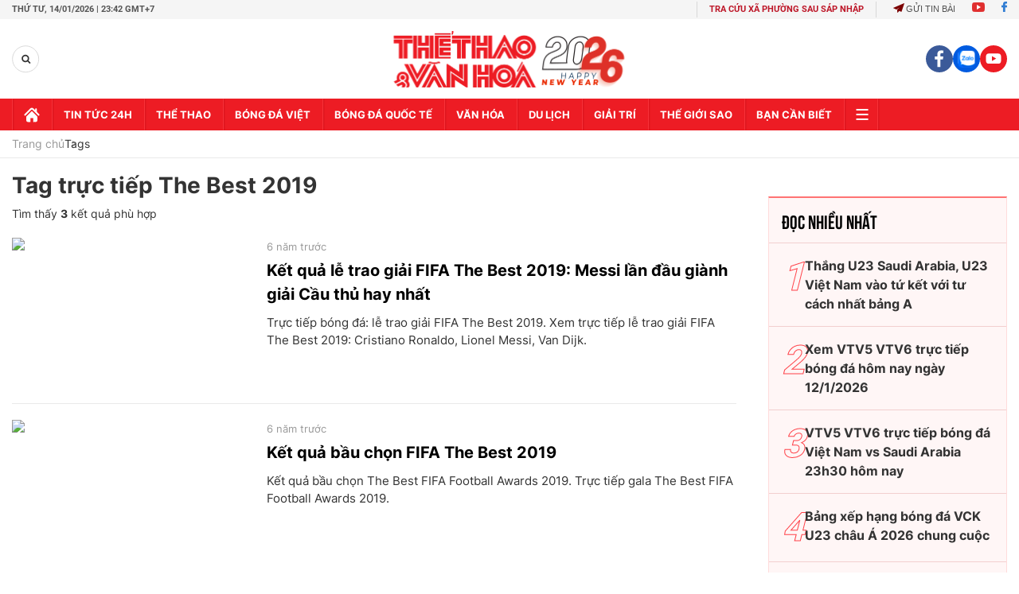

--- FILE ---
content_type: text/html; charset=utf-8
request_url: https://thethaovanhoa.vn/ajax/mostview/0.htm
body_size: 1447
content:


<div class="read-more">
    <div class="box-category" data-layout="6" data-key="highestviewnews:zoneid0hour48">
        <h3 class="title-text-name">Đọc nhiều nhất</h3>
        <div class="box-category-middle">
            
        <div class="box-category-item" data-newsid="20260111134517735" data-target="False">
            <a class="box-category-link-with-avatar img-resize"
                data-type="0"
                data-newstype="0"
                 
                href="/thang-u23-saudi-arabia-u23-viet-nam-vao-tu-ket-voi-tu-cach-nhat-bang-a-20260111134517735.htm" title="Th&#7855;ng U23 Saudi Arabia, U23 Vi&#7879;t Nam vào t&#7913; k&#7871;t v&#7899;i tư cách nh&#7845;t b&#7843;ng A">
                <img data-type="avatar"  loading="lazy" src="" alt="Th&#7855;ng U23 Saudi Arabia, U23 Vi&#7879;t Nam vào t&#7913; k&#7871;t v&#7899;i tư cách nh&#7845;t b&#7843;ng A" class="box-category-avatar">
            </a>
            <div class="box-category-content">
                <h3 class="box-category-title-text" data-comment="20260111134517735">
                    
                    <a class="box-category-link-title" data-objecttype=""
                        data-type="0"
                        data-linktype="newsdetail"
                        data-newstype="0"
                        data-id="20260111134517735"
                        href="/thang-u23-saudi-arabia-u23-viet-nam-vao-tu-ket-voi-tu-cach-nhat-bang-a-20260111134517735.htm"
                        
                        title="Th&#7855;ng U23 Saudi Arabia, U23 Vi&#7879;t Nam vào t&#7913; k&#7871;t v&#7899;i tư cách nh&#7845;t b&#7843;ng A">Thắng U23 Saudi Arabia, U23 Việt Nam vào tứ kết với tư cách nhất bảng A</a>
                    
                    
                </h3>
                <a class="box-category-category"   href="/truc-tiep-bong-da.htm" title="Trực tiếp Bóng đá">Trực tiếp Bóng đá</a>
                <span class="box-category-time need-get-timeago" title="1/13/2026 12:50:00 AM"></span>
                
                <p data-type="sapo" class="box-category-sapo">U23 Việt Nam tạo bất ngờ lớn khi loại U23 Saudi Arabia ở lượt trận cuối của bảng A tại VCK U23 châu Á 2026. Thầy trò HLV Kim Sang Sik thắng U23 Saudi Arabia 1-0 và đoạt vé đi tiếp với tư cách nhất bảng A.</p>
                
            </div>
        </div>
    
        <div class="box-category-item" data-newsid="20260112064718688" data-target="False">
            <a class="box-category-link-with-avatar img-resize"
                data-type="0"
                data-newstype="0"
                 
                href="/xem-vtv5-vtv6-truc-tiep-bong-da-hom-nay-ngay-12-1-2026-20260112064718688.htm" title="Xem VTV5 VTV6 tr&#7921;c ti&#7871;p bóng đá hôm nay ngày 12/1/2026">
                <img data-type="avatar"  loading="lazy" src="" alt="Xem VTV5 VTV6 tr&#7921;c ti&#7871;p bóng đá hôm nay ngày 12/1/2026" class="box-category-avatar">
            </a>
            <div class="box-category-content">
                <h3 class="box-category-title-text" data-comment="20260112064718688">
                    
                    <a class="box-category-link-title" data-objecttype=""
                        data-type="0"
                        data-linktype="newsdetail"
                        data-newstype="0"
                        data-id="20260112064718688"
                        href="/xem-vtv5-vtv6-truc-tiep-bong-da-hom-nay-ngay-12-1-2026-20260112064718688.htm"
                        
                        title="Xem VTV5 VTV6 tr&#7921;c ti&#7871;p bóng đá hôm nay ngày 12/1/2026">Xem VTV5 VTV6 trực tiếp bóng đá hôm nay ngày 12/1/2026</a>
                    
                    
                </h3>
                <a class="box-category-category"   href="/truc-tiep-bong-da.htm" title="Trực tiếp Bóng đá">Trực tiếp Bóng đá</a>
                <span class="box-category-time need-get-timeago" title="1/12/2026 11:35:00 PM"></span>
                
                <p data-type="sapo" class="box-category-sapo">Xem VTV5 VTV6 trực tiếp bóng đá hôm nay ngày 12/1/2026. Thethaovanhoa.vn cập nhật link trực tiếp bóng đá bóng đá Việt Nam, VCK U23 châu Á 2026, bóng đá Anh, Ý, Tây Ban Nha.</p>
                
            </div>
        </div>
    
        <div class="box-category-item" data-newsid="20260111133028935" data-target="False">
            <a class="box-category-link-with-avatar img-resize"
                data-type="0"
                data-newstype="0"
                 
                href="/vtv5-vtv6-truc-tiep-bong-da-viet-nam-vs-saudi-arabia-23h30-hom-nay-vck-u23-chau-a-2026-20260111133028935.htm" title="VTV5 VTV6 tr&#7921;c ti&#7871;p bóng đá Vi&#7879;t Nam vs Saudi Arabia 23h30 hôm nay">
                <img data-type="avatar"  loading="lazy" src="" alt="VTV5 VTV6 tr&#7921;c ti&#7871;p bóng đá Vi&#7879;t Nam vs Saudi Arabia 23h30 hôm nay" class="box-category-avatar">
            </a>
            <div class="box-category-content">
                <h3 class="box-category-title-text" data-comment="20260111133028935">
                    
                    <a class="box-category-link-title" data-objecttype=""
                        data-type="0"
                        data-linktype="newsdetail"
                        data-newstype="0"
                        data-id="20260111133028935"
                        href="/vtv5-vtv6-truc-tiep-bong-da-viet-nam-vs-saudi-arabia-23h30-hom-nay-vck-u23-chau-a-2026-20260111133028935.htm"
                        
                        title="VTV5 VTV6 tr&#7921;c ti&#7871;p bóng đá Vi&#7879;t Nam vs Saudi Arabia 23h30 hôm nay">VTV5 VTV6 trực tiếp bóng đá Việt Nam vs Saudi Arabia 23h30 hôm nay</a>
                    
                    
                </h3>
                <a class="box-category-category"   href="/truc-tiep-bong-da.htm" title="Trực tiếp Bóng đá">Trực tiếp Bóng đá</a>
                <span class="box-category-time need-get-timeago" title="1/13/2026 12:50:00 AM"></span>
                
                <p data-type="sapo" class="box-category-sapo">VTV5 VTV6 trực tiếp bóng đá Việt Nam vs Saudi Arabia (23h30, 12/1) - Thethaovanhoa.vn cập nhật diễn biến trận đấu giữa Việt Nam và Saudi Arabia thuộc VCK U23 châu Á 2026.</p>
                
            </div>
        </div>
    
        <div class="box-category-item" data-newsid="20260106101741599" data-target="False">
            <a class="box-category-link-with-avatar img-resize"
                data-type="0"
                data-newstype="0"
                 
                href="/bang-xep-hang-bong-da-vck-u23-chau-a-2026-20260106101741599.htm" title="B&#7843;ng x&#7871;p h&#7841;ng bóng đá VCK U23 châu Á 2026 chung cu&#7897;c">
                <img data-type="avatar"  loading="lazy" src="" alt="B&#7843;ng x&#7871;p h&#7841;ng bóng đá VCK U23 châu Á 2026 chung cu&#7897;c" class="box-category-avatar">
            </a>
            <div class="box-category-content">
                <h3 class="box-category-title-text" data-comment="20260106101741599">
                    
                    <a class="box-category-link-title" data-objecttype=""
                        data-type="0"
                        data-linktype="newsdetail"
                        data-newstype="0"
                        data-id="20260106101741599"
                        href="/bang-xep-hang-bong-da-vck-u23-chau-a-2026-20260106101741599.htm"
                        
                        title="B&#7843;ng x&#7871;p h&#7841;ng bóng đá VCK U23 châu Á 2026 chung cu&#7897;c">Bảng xếp hạng bóng đá VCK U23 châu Á 2026 chung cuộc</a>
                    
                    
                </h3>
                <a class="box-category-category"   href="/bong-da-viet-nam.htm" title="Bóng đá Việt">Bóng đá Việt</a>
                <span class="box-category-time need-get-timeago" title="1/14/2026 8:29:00 PM"></span>
                
                <p data-type="sapo" class="box-category-sapo">Bảng xếp hạng bóng đá VCK U23 châu Á - Thethaovanhoa.vn cập nhật thông tin chi tiết thứ hạng các bảng đấu tại VCK U23 châu Á 2026.</p>
                
            </div>
        </div>
    
        <div class="box-category-item" data-newsid="20260113163810888" data-target="False">
            <a class="box-category-link-with-avatar img-resize"
                data-type="0"
                data-newstype="0"
                 
                href="/vtv5-vtv6-truc-tiep-bong-da-thai-lan-vs-trung-quoc-18h30-hom-nay-vck-u23-chau-a-2026-20260113163810888.htm" title="VTV5 VTV6 tr&#7921;c ti&#7871;p bóng đá Thái Lan vs Trung Qu&#7889;c 18h30 hôm nay">
                <img data-type="avatar"  loading="lazy" src="" alt="VTV5 VTV6 tr&#7921;c ti&#7871;p bóng đá Thái Lan vs Trung Qu&#7889;c 18h30 hôm nay" class="box-category-avatar">
            </a>
            <div class="box-category-content">
                <h3 class="box-category-title-text" data-comment="20260113163810888">
                    
                    <a class="box-category-link-title" data-objecttype=""
                        data-type="0"
                        data-linktype="newsdetail"
                        data-newstype="0"
                        data-id="20260113163810888"
                        href="/vtv5-vtv6-truc-tiep-bong-da-thai-lan-vs-trung-quoc-18h30-hom-nay-vck-u23-chau-a-2026-20260113163810888.htm"
                        
                        title="VTV5 VTV6 tr&#7921;c ti&#7871;p bóng đá Thái Lan vs Trung Qu&#7889;c 18h30 hôm nay">VTV5 VTV6 trực tiếp bóng đá Thái Lan vs Trung Quốc 18h30 hôm nay</a>
                    
                    
                </h3>
                <a class="box-category-category"   href="/truc-tiep-bong-da.htm" title="Trực tiếp Bóng đá">Trực tiếp Bóng đá</a>
                <span class="box-category-time need-get-timeago" title="1/14/2026 8:26:00 PM"></span>
                
                <p data-type="sapo" class="box-category-sapo">VTV5 VTV6 trực tiếp bóng đá U23 Thái Lan vs U23 Trung Quốc (18h30, 14/1) - Thethaovanhoa.vn cập nhật diễn biến trận đấu giữa U23 Thái Lan vs U23 Trung Quốc thuộc VCK U23 châu Á 2026.</p>
                
            </div>
        </div>
    

        </div>
    </div>
</div>


--- FILE ---
content_type: application/javascript; charset=utf-8
request_url: https://fundingchoicesmessages.google.com/f/AGSKWxVGKnX266WvgGCfKFt9f8IZzsfWdbLMjD4Fxk1UA4W2pwIcMFbG5V5mfpkjm58e_jvgcwZKBk8WJeF63GSndD5810bIUX8aGMLT7gLX5FVB4eCzqdSMKw-2txYpb9SLQ9ziPamEPPgFhM8gpihNFHQVhTZ3RNZrihFSFzAcpxB5twexPHRwF4tmu5cK/_/adviewer.-300x100ad2./hads-://adv./728x90top.
body_size: -1291
content:
window['3e80965d-ff82-4f9d-b88e-64d5f84878b1'] = true;